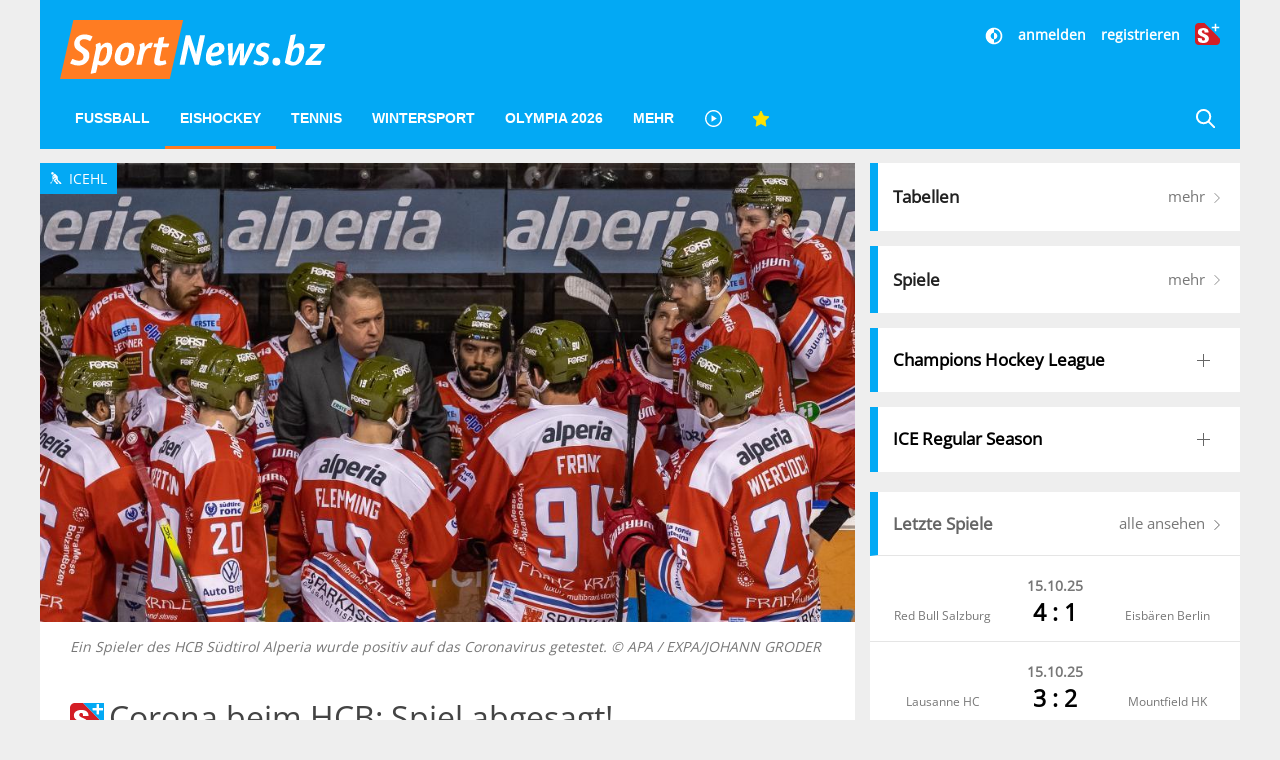

--- FILE ---
content_type: text/javascript;charset=utf-8
request_url: https://id.cxense.com/public/user/id?json=%7B%22identities%22%3A%5B%7B%22type%22%3A%22ckp%22%2C%22id%22%3A%22mkflqy99ug0zchea%22%7D%2C%7B%22type%22%3A%22lst%22%2C%22id%22%3A%22191evz5jf7n9r1d7ksn5t446sf%22%7D%2C%7B%22type%22%3A%22cst%22%2C%22id%22%3A%22191evz5jf7n9r1d7ksn5t446sf%22%7D%5D%7D&callback=cXJsonpCB1
body_size: 208
content:
/**/
cXJsonpCB1({"httpStatus":200,"response":{"userId":"cx:1xtkm988g1eh31zo3a9pfr2mue:1bikmcwd8g5c1","newUser":false}})

--- FILE ---
content_type: text/javascript;charset=utf-8
request_url: https://p1cluster.cxense.com/p1.js
body_size: 101
content:
cX.library.onP1('191evz5jf7n9r1d7ksn5t446sf');
